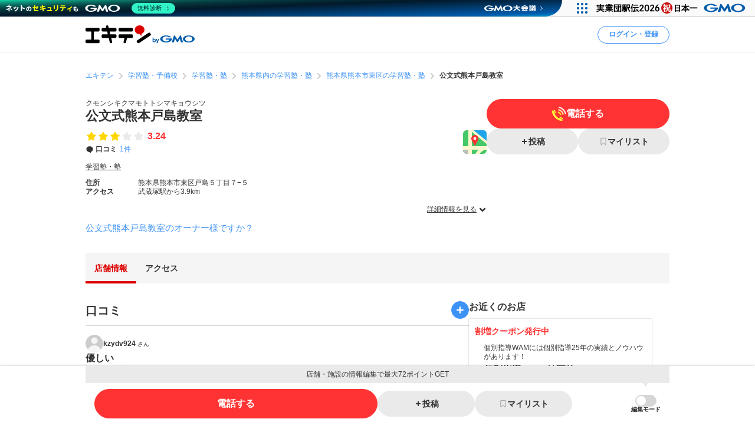

--- FILE ---
content_type: text/html; charset=utf-8
request_url: https://www.google.com/recaptcha/api2/aframe
body_size: 184
content:
<!DOCTYPE HTML><html><head><meta http-equiv="content-type" content="text/html; charset=UTF-8"></head><body><script nonce="5Sg4UDTJ61BX1WTitx4lOg">/** Anti-fraud and anti-abuse applications only. See google.com/recaptcha */ try{var clients={'sodar':'https://pagead2.googlesyndication.com/pagead/sodar?'};window.addEventListener("message",function(a){try{if(a.source===window.parent){var b=JSON.parse(a.data);var c=clients[b['id']];if(c){var d=document.createElement('img');d.src=c+b['params']+'&rc='+(localStorage.getItem("rc::a")?sessionStorage.getItem("rc::b"):"");window.document.body.appendChild(d);sessionStorage.setItem("rc::e",parseInt(sessionStorage.getItem("rc::e")||0)+1);localStorage.setItem("rc::h",'1768984639348');}}}catch(b){}});window.parent.postMessage("_grecaptcha_ready", "*");}catch(b){}</script></body></html>

--- FILE ---
content_type: application/javascript; charset=utf-8
request_url: https://fundingchoicesmessages.google.com/f/AGSKWxWJ94s7F8cgicxbq2Pj0Ay3yi2CaT8tfDm8q15qa3EZvOSrSbIuiH7CDZ9siVxGJdcDHA5zVovm3Nd07F9nPK4xDrGJVzrDU4tFOy8ln1Dl9Hv60AdIVyKDqvO2VZq4UhY4f1uDJIv2uJQsQXH8r9caxXseQLSMUV3GLSvXkhWZl1DYDUVMg7cdVm4=/_/tradead_/FloatingAd__980x100._paidadvert_/LocalAd_
body_size: -1290
content:
window['fe26da81-2531-43f3-882a-f7ab8077921a'] = true;

--- FILE ---
content_type: image/svg+xml
request_url: https://static.ekiten.jp/image/avatar_noImage.svg
body_size: 331
content:
<svg xmlns="http://www.w3.org/2000/svg" xmlns:xlink="http://www.w3.org/1999/xlink" width="60" height="60" viewBox="0 0 60 60">
  <defs>
    <clipPath id="clip-path">
      <circle id="楕円形_67" data-name="楕円形 67" cx="30" cy="30" r="30" fill="#fff" stroke="#707070" stroke-width="1"/>
    </clipPath>
  </defs>
  <g id="マスクグループ_3354" data-name="マスクグループ 3354" clip-path="url(#clip-path)">
    <g id="people" transform="translate(0 0.01)">
      <rect id="長方形_3607" data-name="長方形 3607" width="60" height="59.975" fill="#ccc"/>
      <g id="グループ_7832" data-name="グループ 7832" transform="translate(6 8.985)">
        <g id="グループ_6881" data-name="グループ 6881">
          <g id="グループ_6879" data-name="グループ 6879" transform="translate(13)">
            <ellipse id="楕円形_62" data-name="楕円形 62" cx="11" cy="10.995" rx="11" ry="10.995" fill="#f5f5f5"/>
          </g>
          <path id="パス_329" data-name="パス 329" d="M36,72A24,24,0,0,1,60,96H12A24,24,0,0,1,36,72Z" transform="translate(-12 -44.995)" fill="#f5f5f5"/>
        </g>
      </g>
    </g>
  </g>
</svg>
